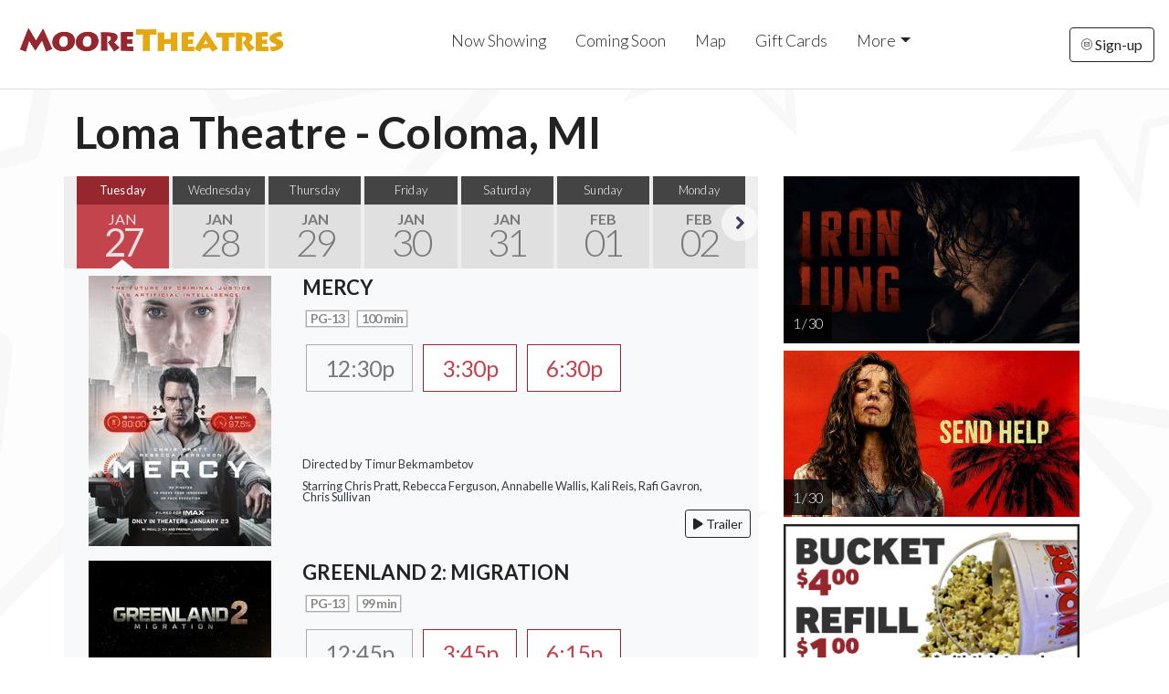

--- FILE ---
content_type: text/html;charset=UTF-8
request_url: https://lomatheatre.mooretheatres.com/?vdate=9/27/2023
body_size: 30546
content:
<!DOCTYPE html>
<!--[if lt IE 7]>      <html class="no-js lt-ie9 lt-ie8 lt-ie7"> <![endif]-->
<!--[if IE 7]>         <html class="no-js lt-ie9 lt-ie8"> <![endif]-->
<!--[if IE 8]>         <html class="no-js lt-ie9"> <![endif]-->
<!--[if gt IE 8]><!--> <html class="no-js" lang="en-US"> <!--<![endif]-->

    <head>
        <meta charset="utf-8">
        <meta http-equiv="X-UA-Compatible" content="IE=edge,chrome=1">
        <title>Moore Theatres - Loma Theatre - Proudly Servicing Coloma Michigan</title>
        <meta name="viewport" content="width=device-width, initial-scale=1">

        <meta http-equiv="distribution" content="Global" /> 
        <meta name="robots" content="all,index,follow" /> 
        <meta name="rating" content="general" /> 
        <meta name="language" content="en-us" /> 
        <meta name="description" content="Loma Theatre - Moore Theatres - 3 screen movie theater servicing Coloma, Michigan.  Great family entertainment at your local movie cinema, LomaTheatre.MooreTheatres.com." />
        <meta name="keywords" content="loma theatre, loma theater, mooretheatres, mooretheatre, moore theatres, coloma, 49038, showtimes, movies, movie, theatre, theater, theatres, local entertainment" />

        <link rel="apple-touch-icon" sizes="180x180" href="/img/icon/apple-touch-icon.png">
        <link rel="icon" type="image/png" sizes="32x32" href="/img/icon/favicon-32x32.png">
        <link rel="icon" type="image/png" sizes="16x16" href="/img/icon/favicon-16x16.png">
        <link rel="manifest" href="/img/icon/site.webmanifest">
        <link rel="mask-icon" href="/img/icon/safari-pinned-tab.svg" color="#5bbad5">
        <link rel="shortcut icon" href="/img/icon/favicon.ico">
        <meta name="msapplication-TileColor" content="#da532c">
        <meta name="msapplication-config" content="/img/icon/browserconfig.xml">
        <meta name="theme-color" content="#ffffff">

        <link rel="stylesheet" href="https://s3.amazonaws.com/img.cnmhstng.com/ch/cinema/dist/bs/bootstrap5.min.css?80">
  
        
        
        <link rel="stylesheet" href="https://lomatheatre.mooretheatres.com/css/dateslider.css?80"> 
        
        
        <link rel="stylesheet" href="https://lomatheatre.mooretheatres.com/js/vendor/flexslider/flexslider.css?80">

        <script src="https://kit.fontawesome.com/3cd2ec8263.js" crossorigin="anonymous"></script>
		
        <link rel="stylesheet" href="https://lomatheatre.mooretheatres.com/css/main.css?80">        
        <link rel="stylesheet" href="https://lomatheatre.mooretheatres.com/css/site.css?80">        

        
    
    <style type="text/css">
    ul.slides{display: none;}    
    </style>    

        <style type="text/css">a.chlogo img {opacity: .3;transition: opacity .5s ease-out;-moz-transition: opacity .5s ease-out;-webkit-transition: opacity .5s ease-out;-o-transition: opacity .5s ease-out;}a.chlogo img:hover {opacity: 1;}</style>
        </head>



<body class="onepager_view box_theme" data-spy="scroll" data-target="#primary-nav" data-offset="100">
    <div class="behindcontent">
    </div>


    
    <!--[if lt IE 7]>
        <p class="browsehappy">You are using an <strong>outdated</strong> browser. Please <a href="http://browsehappy.com/">upgrade your browser</a> to improve your experience.</p>
    <![endif]-->
	
	
    
    
    
<header class="d-flex flex-wrap align-items-center justify-content-center justify-content-md-between py-3 mb-2 border-bottom bg-white">
  <a href="//www.mooretheatres.com/" class="d-flex align-items-center col-md-3 mb-2 ps-md-3 ps-sm-0 mb-md-0 text-dark text-decoration-none">
    <img class="logo img-responsive" src="https://s3-us-west-2.amazonaws.com/thm.cnmhstng.com/cinema/moore_jccinema/docs/site/logo/mooretheatreslogo.png" alt="Loma Theatre" />
  </a>

  <ul class="nav col-12 col-md-auto mb-2 justify-content-center mb-md-0">
    <li><a href="/" class="nav-link px-3 link-dark">Now Showing</a></li>
    <li><a href="/movie/releaseDate" class="nav-link px-3 link-dark">Coming Soon</a></li>
    <li><a class="nav-link px-3 link-dark" href="/map">Map</a></li>
    <li><a class="nav-link px-3 link-dark" href="/content/Gift+Cards">Gift Cards</a></li>      
    <li><a href="" class="nav-link px-3 link-dark dropdown-toggle" id="dropdownNavLink" data-bs-toggle="dropdown" aria-expanded="false">More</a>
        <ul class="dropdown-menu text-small shadow" aria-labelledby="dropdownNavLink" style="">
          <li><a class="dropdown-item" href="/contactus">Contact Us</a></li>
          <li><a class="dropdown-item" href="/content/Ticket+Pricing+and+Rules">Ticket Pricing</a></li>
          <li><a class="dropdown-item" href="https://www.beforethemovie.com/" target="_blank">Onscreen Advertising</a></li>
          <li><a class="dropdown-item" href="/form/Theatre+Rental">Theatre Rental</a></li>
        </ul>
    </li>
  </ul>
    
    
  <div class="text-end pe-md-3 pe-sm-0">
    <a href="/subscribe" class="btn btn-outline-dark"><i class="fa-thin fa-circle-envelope fa-xs"></i> Sign-up</a>
  </div>
</header>

<section id="cinemaname">
<div class="container">
  <p class="display-5 fw-bold mb-0">Loma Theatre - Coloma, MI</p>
</div>
</section>

    



<section id="main">
  <div class="container">    
    <div class="row">
        <div class="col-md-8">

            <div id="dateslider" class="row">
                <!-- start Flexslider html html -->   
                <div class="dateslider">
                    <ul class="slides">
                    
                          <li class="active">
                            <a href="?vdate=1/27/2026" >
                              <span class="weekday" >Tuesday</span>
                              <span class="month" >Jan</span>
                              <span class="date" >27</span>
                            </a>
                          </li>
                        
                          <li>
                            <a href="?vdate=1/28/2026" >
                              <span class="weekday" >Wednesday</span>
                              <span class="month" >Jan</span>
                              <span class="date" >28</span>
                            </a>
                          </li>
                        
                          <li>
                            <a href="?vdate=1/29/2026" >
                              <span class="weekday" >Thursday</span>
                              <span class="month" >Jan</span>
                              <span class="date" >29</span>
                            </a>
                          </li>
                        
                          <li>
                            <a href="?vdate=1/30/2026" >
                              <span class="weekday" >Friday</span>
                              <span class="month" >Jan</span>
                              <span class="date" >30</span>
                            </a>
                          </li>
                        
                          <li>
                            <a href="?vdate=1/31/2026" >
                              <span class="weekday" >Saturday</span>
                              <span class="month" >Jan</span>
                              <span class="date" >31</span>
                            </a>
                          </li>
                        
                          <li>
                            <a href="?vdate=2/1/2026" >
                              <span class="weekday" >Sunday</span>
                              <span class="month" >Feb</span>
                              <span class="date" >01</span>
                            </a>
                          </li>
                        
                          <li>
                            <a href="?vdate=2/2/2026" >
                              <span class="weekday" >Monday</span>
                              <span class="month" >Feb</span>
                              <span class="date" >02</span>
                            </a>
                          </li>
                        
                          <li>
                            <a href="?vdate=2/3/2026" >
                              <span class="weekday" >Tuesday</span>
                              <span class="month" >Feb</span>
                              <span class="date" >03</span>
                            </a>
                          </li>
                        
                          <li>
                            <a href="?vdate=2/4/2026" >
                              <span class="weekday" >Wednesday</span>
                              <span class="month" >Feb</span>
                              <span class="date" >04</span>
                            </a>
                          </li>
                        
                          <li>
                            <a href="?vdate=2/5/2026" >
                              <span class="weekday" >Thursday</span>
                              <span class="month" >Feb</span>
                              <span class="date" >05</span>
                            </a>
                          </li>
                        
                    </ul>

                </div>
            <!-- end Flexslider html -->
            </div>

            



            <main>
              



        <div class="row listitem bg-light text-dark">
            <div class="col-md-4 col-sm-4 col-xs-3 text-center p-2">
                <a href="https://lomatheatre.mooretheatres.com/movie/Mercy" title="Mercy">
                    <img border="0" class="img-fluid" alt="Mercy" src="https://img.cnmhstng.com/images/2025/Mercy801.jpg" />
                </a>
            </div>
            
            <div class="col-md-8 col-sm-8 col-xs-9 movielist p-2">
            
            
                <h3 class="title text-uppercase" >
                    Mercy
                </h3>

                <div class="infocons icons" >
                    
                        <span class="rating pg13">PG-13</span>
                    
                        <span class="rating">100 min</span>
                    
                </div>
                
                        
                <div class="showtimes list clearfix my-3" >
                    <div class="iteminfo" > <a href="/ticketframe?m=Mercy&s=202601271230" class="past">12:30p</a> <a href="/ticketframe?m=Mercy&s=202601271530" class="nolink">3:30p</a> <a href="/ticketframe?m=Mercy&s=202601271830" class="nolink">6:30p</a>  
                    </div>
                    

                </div>
                    <p class="small lh-1 mb-2 me-5 d-none d-md-block">
                        
                           Directed by Timur Bekmambetov<br/><br/>
                        
                            Starring Chris Pratt, Rebecca Ferguson, Annabelle Wallis, Kali Reis, Rafi Gavron, Chris Sullivan 
                        
                    </p>
                    
                        <div class="text-end">
                            <button class="btn btn-outline-dark btntrailer btn-sm" data-bs-toggle="modal" data-bs-target="#vidmodal" data-href="https://www.youtube.com/embed/7H7Djx17l8Y"><i class="fa fa-play"></i> Trailer</button>
                        </div>
                    
                        
            </div>

            
        </div>
    
        <div class="row listitem bg-light text-dark">
            <div class="col-md-4 col-sm-4 col-xs-3 text-center p-2">
                <a href="https://lomatheatre.mooretheatres.com/movie/Greenland%5F2%5FMigration" title="Greenland 2: Migration">
                    <img border="0" class="img-fluid" alt="Greenland 2: Migration" src="https://img.cnmhstng.com/images/2025/Greenland_2_Migration887.jpg" />
                </a>
            </div>
            
            <div class="col-md-8 col-sm-8 col-xs-9 movielist p-2">
            
            
                <h3 class="title text-uppercase" >
                    Greenland 2: Migration
                </h3>

                <div class="infocons icons" >
                    
                        <span class="rating pg13">PG-13</span>
                    
                        <span class="rating">99 min</span>
                    
                </div>
                
                        
                <div class="showtimes list clearfix my-3" >
                    <div class="iteminfo" > <a href="/ticketframe?m=Greenland%5F2%5FMigration&s=202601271245" class="past">12:45p</a> <a href="/ticketframe?m=Greenland%5F2%5FMigration&s=202601271545" class="nolink">3:45p</a> <a href="/ticketframe?m=Greenland%5F2%5FMigration&s=202601271815" class="nolink">6:15p</a>  
                    </div>
                    

                </div>
                    <p class="small lh-1 mb-2 me-5 d-none d-md-block">
                        
                           Directed by Ric Roman Waugh<br/><br/>
                        
                            Starring Gerard Butler, Morena Baccarin, William Abadie, Amber Rose Revah, Roman Griffin Davis, Trond Fausa Aurvåg 
                        
                    </p>
                    
                        <div class="text-end">
                            <button class="btn btn-outline-dark btntrailer btn-sm" data-bs-toggle="modal" data-bs-target="#vidmodal" data-href="https://www.youtube.com/embed/H8ieN10lX40"><i class="fa fa-play"></i> Trailer</button>
                        </div>
                    
                        
            </div>

            
        </div>
    
        <div class="row listitem bg-light text-dark">
            <div class="col-md-4 col-sm-4 col-xs-3 text-center p-2">
                <a href="https://lomatheatre.mooretheatres.com/movie/28%5FYears%5FLater%5FThe%5FBone%5FTemple" title="28 Years Later: The Bone Temple">
                    <img border="0" class="img-fluid" alt="28 Years Later: The Bone Temple" src="https://img.cnmhstng.com/images/2025/28_Years_Later_The_Bone_Temple185.jpg" />
                </a>
            </div>
            
            <div class="col-md-8 col-sm-8 col-xs-9 movielist p-2">
            
            
                <h3 class="title text-uppercase" >
                    28 Years Later: The Bone Temple
                </h3>

                <div class="infocons icons" >
                    
                        <span class="rating r">R</span>
                    
                        <span class="rating">109 min</span>
                    
                </div>
                
                        
                <div class="showtimes list clearfix my-3" >
                    <div class="iteminfo" > <a href="/ticketframe?m=28%5FYears%5FLater%5FThe%5FBone%5FTemple&s=202601271845" class="nolink">6:45p <img src="//www.mooretheatres.com/img/icons/icon_upstairs.png" style="width:24px;margin-top:-5px;" class="icon" alt="Playing Upstairs - Not Handicap Accessible" title="Playing Upstairs - Not Handicap Accessible" /></a>  
                    </div>
                    

                </div>
                    <p class="small lh-1 mb-2 me-5 d-none d-md-block">
                        
                           Directed by Nia DaCosta<br/><br/>
                        
                            Starring Ralph Fiennes, Alfie Williams, Jack O'Connell, Aaron Taylor-Johnson, Chi Lewis-Parry, Erin Kellyman 
                        
                    </p>
                    
                        <div class="text-end">
                            <button class="btn btn-outline-dark btntrailer btn-sm" data-bs-toggle="modal" data-bs-target="#vidmodal" data-href="https://www.youtube.com/embed/EOwTdTZA8D8"><i class="fa fa-play"></i> Trailer</button>
                        </div>
                    
                        
            </div>

            
        </div>
    
        <div class="row listitem bg-light text-dark">
            <div class="col-md-4 col-sm-4 col-xs-3 text-center p-2">
                <a href="https://lomatheatre.mooretheatres.com/movie/David" title="David">
                    <img border="0" class="img-fluid" alt="David" src="https://img.cnmhstng.com/images/2025/David121.jpg" />
                </a>
            </div>
            
            <div class="col-md-8 col-sm-8 col-xs-9 movielist p-2">
            
            
                <h3 class="title text-uppercase" >
                    David
                </h3>

                <div class="infocons icons" >
                    
                        <span class="rating pg">PG</span>
                    
                        <span class="rating">115 min</span>
                    
                </div>
                
                        
                <div class="showtimes list clearfix my-3" >
                    <div class="iteminfo" > <a href="/ticketframe?m=David&s=202601271215" class="past">12:15p <img src="//www.mooretheatres.com/img/icons/icon_upstairs.png" style="width:24px;margin-top:-5px;" class="icon" alt="Playing Upstairs - Not Handicap Accessible" title="Playing Upstairs - Not Handicap Accessible" /></a> <a href="/ticketframe?m=David&s=202601271515" class="nolink">3:15p <img src="//www.mooretheatres.com/img/icons/icon_upstairs.png" style="width:24px;margin-top:-5px;" class="icon" alt="Playing Upstairs - Not Handicap Accessible" title="Playing Upstairs - Not Handicap Accessible" /></a>  
                    </div>
                    

                </div>
                    <p class="small lh-1 mb-2 me-5 d-none d-md-block">
                        
                           Directed by Phil Cunningham,Brent Dawes<br/><br/>
                        
                            Starring Brandon Engman 
                        
                    </p>
                    
                        <div class="text-end">
                            <button class="btn btn-outline-dark btntrailer btn-sm" data-bs-toggle="modal" data-bs-target="#vidmodal" data-href="https://www.youtube.com/embed/O_HYdZ-Jq3Q"><i class="fa fa-play"></i> Trailer</button>
                        </div>
                    
                        
            </div>

            
        </div>
    



              </main>
        </div>
        <div class="col-md-4">
            <aside class="mx-3">
                
                        <div class="mb-2">
                            <div class="imgHoldcs">
                            <a href="https://lomatheatre.mooretheatres.com/movie/Iron%5FLung">
                            <img border="0" class="img-fluid" alt="" src="https://img.cnmhstng.com/promohd/2025/sm/Iron_Lung748.jpg" title="Iron Lung" />
                            </a>
                                <p><span>1 / 30</span></p>
                            </div>
                        </div>
                    
                        <div class="mb-2">
                            <div class="imgHoldcs">
                            <a href="https://lomatheatre.mooretheatres.com/movie/Send%5FHelp">
                            <img border="0" class="img-fluid" alt="" src="https://img.cnmhstng.com/promohd/2025/sm/Send_Help825.jpg" title="Send Help" />
                            </a>
                                <p><span>1 / 30</span></p>
                            </div>
                        </div>
                    



                <div class="my-2">
                    <a href="https://lomatheatre.mooretheatres.com/content/Moore+Movie+Bucket+Policy">
                        <img src="https://s3-us-west-2.amazonaws.com/thm.cnmhstng.com/cinema/mooretheatres/docs/site/img/moorebucketpromo2024.jpg" title="Moore Movie Buckets" class="img-fluid" />
                    </a>
                </div>
                <div class="my-2">
                    <a href="/content/Gift+Cards">
                        <img src="https://s3-us-west-2.amazonaws.com/thm.cnmhstng.com/cinema/mooretheatres/docs/site/img/mooregiftcards.jpg" title="Get Moore Theatres Gift Cards" class="img-fluid" />
                    </a>
                </div>
                <div class="row">
                    <div class="col-4">
                        <a href="https://www.facebook.com/Moore-Theatres-330905750704900" target="_blank">
                            <img src="https://s3-us-west-2.amazonaws.com/thm.cnmhstng.com/cinema/mooretheatres/docs/site/img/fblogo2022.jpg" title="Follow us on Facebook" class="img-fluid" />
                        </a>
                    </div>
                    <div class="col-4">
                        <a href="https://twitter.com/MooreTheaters" target="_blank">
                            <img src="https://s3-us-west-2.amazonaws.com/thm.cnmhstng.com/cinema/mooretheatres/docs/site/img/twlogo2022.jpg" title="Follow us on Twitter" class="img-fluid" />
                        </a>
                    </div>
                    <div class="col-4">
                        <a href="https://www.instagram.com/loma_theatre/" target="_blank">
                            <img src="https://s3-us-west-2.amazonaws.com/thm.cnmhstng.com/cinema/mooretheatres/docs/site/img/iglogo2022.jpg" title="Follow us on Instagram" class="img-fluid" />
                        </a>
                    </div>
                    
                </div>

            </aside>              
        </div>
            






      </div>
      
    </div>

</section>







  
    <section class="col-xs-12 movielist" id="coming-soon" >
        <h4 class="text-center section-header" >Coming Soon</h4>
    
    <div class="container mb50" >


            <div class="row">
                <div class="col-xs-12 cshome">
                    <ul>
                    
                          
                        <li>
                            <div class="imgHold">
                            <a href="https://lomatheatre.mooretheatres.com/movie/Iron%5FLung">
                            <img border="0" class="img-responsive imgglow" alt="" src="https://img.cnmhstng.com/images/2025/Iron_Lung120.jpg" title="Iron Lung" />
                            </a>
                                <p><span>1 / 30</span></p>
                            </div>
                        </li>                            
                        
                        
                          
                        <li>
                            <div class="imgHold">
                            <a href="https://lomatheatre.mooretheatres.com/movie/Send%5FHelp">
                            <img border="0" class="img-responsive imgglow" alt="" src="https://img.cnmhstng.com/images/2025/Send_Help769.jpg" title="Send Help" />
                            </a>
                                <p><span>1 / 30</span></p>
                            </div>
                        </li>                            
                        
                        
                    </ul>
                </div>
            </div>


      
    </div>        
        
        
    </section>
    




<style type="text/css">
    .showtimes .iteminfo{min-height: 110px;line-height: 54px;}
</style> 
 
                




	</div>





<footer>
    <section class="hidden-print" id="footer-info" >
	      
	   <div class="container-fluid mt-4" >
		
		  <div class="row align-items-center" >
		      
		      
		      <div class="col-sm-12 text-center">
			

			  <img class="img-fluid logo" src="https://s3-us-west-2.amazonaws.com/thm.cnmhstng.com/cinema/moore_jccinema/docs/site/logo/moorelogofooter.png" style="" />
			  
		      </div>		  
		      <div class="col-sm-12 text-center">
			

			  <p class="text-center" >Loma Theatre  |  221 Paw Paw St., Coloma, MI 49038  |  269-468-LOMA</p>
			  
		      </div>
		      
		      
	       
		  </div>

        </div>
        <div class="container">  
              <div class="row justify-content-evenly mt-3" >
            	
                <div class="col-md-3">
                	<h4 class="yelmtan">Now Showing</h4>
                    
					<ul>
                    	
                    	<li><a href="/movie/Mercy">Mercy</a></li>
                        
                    	<li><a href="/movie/28_Years_Later_The_Bone_Temple">28 Years Later: The Bone Temple</a></li>
                        
                    	<li><a href="/movie/Greenland_2_Migration">Greenland 2: Migration</a></li>
                        
                    	<li><a href="/movie/David">David</a></li>
                        
					</ul>
					
                    
                </div>

                <div class="col-md-3">
                	<h4 class="yelmtan">Coming Soon</h4>
                    
					<ul>
                    	
                    	<li><a href="/movie/Iron_Lung">Iron Lung</a></li>
                        
                    	<li><a href="/movie/Send_Help">Send Help</a></li>
                        
					</ul>
					
                    
                </div>
                <div class="col-md-3">
                    <h4 class="yelmtan">Information</h4>
                    <ul>
                        <li><a href="/content/Ticket+Pricing+and+Rules">Ticket Pricing</a></li>
                        <li><a href="/movie/releaseDate" class="">Coming Soon</a></li>
                        <li><a href="/content/Gift+Cards">Gift Cards</a></li>
                        <li><a href="/privacy">Privacy</a></li>
                        
                        
                    </ul>

                </div>

 
                <div class="col-md-3">
                	<h4 class="yelmtan">Contact</h4>
                    <ul>
                        <li><a href="/contactus">Contact Us</a></li>
                        <li><a href="/map">Map / Directions</a></li>
                        <li><a href="https://www.beforethemovie.com/" target="_blank">Onscreen Advertising</a></li>
                        <li><a href="/form/Theatre+Rental">Theatre Rental</a></li>
                        
                        <li>&nbsp;</li>
                        <li>&nbsp;</li>
                        <li>
                         <div class="icons">
        
                          <a href="https://www.facebook.com/Moore-Theatres-330905750704900" target="_blank" title="Follow Loma Theatre on Facebook"><img alt="Follow Loma Theatre on Facebook" src="/img/icons/icon-facebook40.png" /></a>
                          <a href="https://www.instagram.com/loma_theatre/" target="_blank" title="Follow Loma Theatre on Insta"><img alt="Follow Loma Theatre on Insta" src="/img/icons/icon-instagram40.png" /></a>
                          <a href="https://twitter.com/MooreTheaters" target="_blank" title="Follow Loma Theatre on Twitter"><img alt="Follow Loma Theatre on Twitter" src="/img/icons/icon-twitter40.png" /></a>
                                            
                        </div>  

                        </li>                      	
                    </ul>
                </div>
               
              </div>
            


			
		
	   </div> 
     
    <div class="container-fluid" style="clear:both;">
        <div class="text-center">
            <a href="http://www.cinemahosting.com" target="_blank" class="chlogo" title="Cinema Website design and hosting by Cinema Hosting"><img src="/themes/common/images/logo/cinemahostingwebsite.png" alt="Cinema Website design by Cinema Hosting"></a>

        </div>
    </div>

    </section>


</footer>

 

	<script src="https://ajax.googleapis.com/ajax/libs/jquery/3.6.0/jquery.min.js"></script>
	<script src="https://s3.amazonaws.com/img.cnmhstng.com/ch/cinema/dist/bs/bootstrap.min.js?80"></script>
	<script src="https://lomatheatre.mooretheatres.com/js/vendor/flexslider/jquery.flexslider.js?1"></script>
<script>
$(document).ready(function(){
    $("#vidmodal").on('hide.bs.modal', function(){
        $("#thetrailer").attr('src', '');
    });

    
	$(document).on('click','.btntrailer',function(event){
		var vlink = $(this).data('href');
		$("#thetrailer").attr('src', vlink);
				
	});


});
</script>	


        

<script type="text/javascript">
$(document).ready(function() {
    $('.dateslider').flexslider({
    animation: "slide",
    slideshow: false,
    animationLoop: false,
    controlNav: false,
    directionalNav: true,
    itemWidth: 100,
    //itemMargin: 5,
    minItems: 2,
    maxItems: 7,
    startAt: 0
        });
  $('.dateslider ul.slides').show();  
  $('.dateslider').show();  
  $('.dateslider .slides li').click(function(e){
    $(this).addClass('active');
    $(this).siblings().removeClass('active');
  });

});
</script>         


<div id="vidmodal" class="modal fade">
    <div class="modal-dialog modal-lg">
        <div class="modal-content modal-color-dark">
            <div class="modal-body ">
            	<div class="text-end my-0">
            		<button type="button" class="btn-close bg-light" data-bs-dismiss="modal" aria-label="Close"></button>
            	</div>
              <div class="ratio ratio-16x9">
                <iframe id="thetrailer" class="embed-responsive-item" width="560" height="315" src="" allowfullscreen></iframe>
              </div>
            </div>
        </div>
    </div>
</div>
<style type="text/css">
.modal-color-dark {
  background-color: #111;
  background-color: rgba(17, 17, 17, 0.8);
}
</style>

	   
<!-- Global site tag (gtag.js) - Google Analytics -->
<script async src="https://www.googletagmanager.com/gtag/js?id=UA-1726151-8"></script>
<script>
  window.dataLayer = window.dataLayer || [];
  function gtag(){dataLayer.push(arguments);}
  gtag('js', new Date());

  gtag('config', 'UA-1726151-8');
  gtag('config', 'UA-81642358-20');
</script>

    </body>
</html>


--- FILE ---
content_type: text/css
request_url: https://lomatheatre.mooretheatres.com/css/dateslider.css?80
body_size: 629
content:
/* === fixes ===== */
#dateslider {
  margin-top: 0px;
  padding: 0px 0px;
  overflow: hidden;
  background-color: #eee;
  position: sticky;
  top: 0;
}
#dateslider li.active a {
  background-color: #c3444c;
  background-image: url('../img/ds_activew.png');
  background-position: center bottom;
  background-repeat: no-repeat;
}
#dateslider li.active a .weekday {
  background-color: #96272e;
  font-weight: 500;
}
#dateslider li.active a .month,
#dateslider li.active a .date {
  color: #e0e0e0;
  font-weight: 500;
}
#dateslider li.active:hover a .weekday {
  background-color: #731b20;
}
#dateslider li.active:hover a .month,
#dateslider li.active:hover a .date {
  color: #e0e0e0;
}
#dateslider .slides a {
  background-color: #e0e0e0;
  display: block;
  margin: 0 2px;
  padding-bottom: 8px;
  text-decoration: none;
}
#dateslider .slides a:hover .weekday {
  background-color: #2c6291;
}
#dateslider .slides a:hover .month,
#dateslider .slides a:hover .date {
  color: #222;
}
#dateslider span {
  display: block;
  text-align: center;
  font-size: 13px;
  color: #777;
  margin: 0;
  transition: all .2s;
}
#dateslider .weekday {
  background-color: #444;
  color: #fff;
  padding: 6px 0;
  letter-spacing: 0.02em;
}
#dateslider .month {
  text-transform: uppercase;
  font-weight: 900;
  font-size: 16px;
  line-height: 16px;
  padding-top: 8px;
}
#dateslider .date {
  text-transform: uppercase;
  font-weight: 300;
  font-size: 42px;
  line-height: 42px;
  letter-spacing: -0.07em;
  margin-top: -4px;
}
/* === fixes ===== */
.jumbotron {
  padding-top: 15px;
}
.dateslider {
  margin-bottom: 0;
  position: relative;
}
.dateslider .flex-direction-nav a {
  background-color: rgba(255, 255, 255, 0.6);
  border-radius: 100px;
  font-size: 12px;
  opacity: 1;
  padding-top: 12px;
}
.dateslider .flex-direction-nav a::before {
  color: #3c3a64;
  font-size: 16px;
  text-shadow: none;
  line-height: 1;
  margin-bottom: 14px;
}
.dateslider .flex-direction-nav a.flex-next,
.dateslider:hover .flex-direction-nav a.flex-next,
.dateslider .flex-direction-nav a.flex-next:hover,
.dateslider:hover .flex-direction-nav a.flex-next:hover {
  right: 0px !important;
  padding-right: 15px;
}
.dateslider .flex-direction-nav a.flex-prev,
.dateslider:hover .flex-direction-nav a.flex-prev,
.dateslider .flex-direction-nav a.flex-prev:hover,
.dateslider:hover .flex-direction-nav a.flex-prev:hover {
  left: 0px !important;
  padding-left: 15px;
}
.dateslider .flex-direction-nav a.flex-prev:hover,
.dateslider:hover .flex-direction-nav a.flex-prev:hover,
.dateslider .flex-direction-nav a.flex-next:hover,
.dateslider:hover .flex-direction-nav a.flex-next:hover {
  background-color: rgba(255, 255, 255, 0.8);
}
